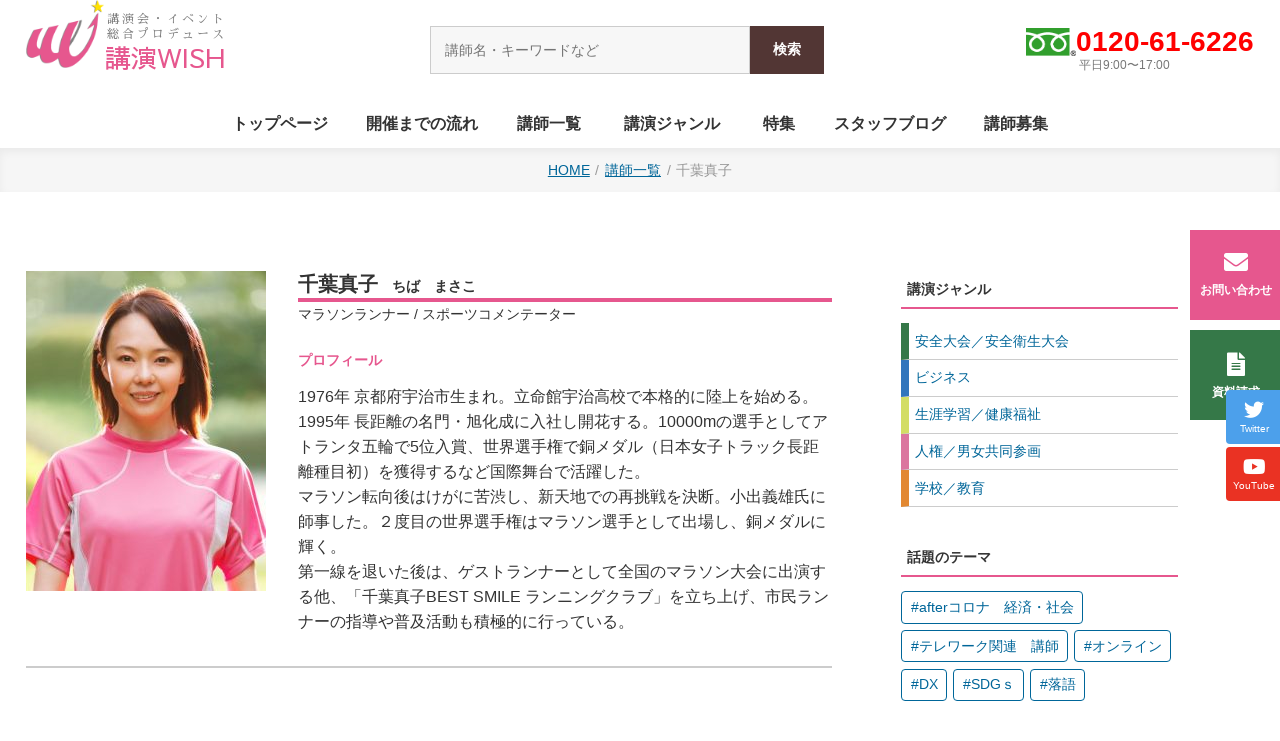

--- FILE ---
content_type: text/html; charset=UTF-8
request_url: https://worldkikaku.jp/chiba_masako/
body_size: 47190
content:
<!DOCTYPE html>
<html>
<head><!-- Google tag (gtag.js) -->
<script async src="https://www.googletagmanager.com/gtag/js?id=G-MTLG0K7CFC"></script>
<script>
  window.dataLayer = window.dataLayer || [];
  function gtag(){dataLayer.push(arguments);}
  gtag('js', new Date());

  gtag('config', 'G-MTLG0K7CFC');
</script><!-- Global site tag (gtag.js) - Google Analytics -->
<script async src="https://www.googletagmanager.com/gtag/js?id=UA-146497741-1"></script>
<script>
  window.dataLayer = window.dataLayer || [];
  function gtag(){dataLayer.push(arguments);}
  gtag('js', new Date());

  gtag('config', 'UA-146497741-1');
</script><meta charset="UTF-8" />
    <title>千葉真子｜講演WISH（ワールド企画）</title>
<meta name="description" content="">
<meta name="format-detection" content="telephone=no">
<meta name="viewport" content="width=device-width, initial-scale=1">
<link rel="preconnect" href="https://fonts.gstatic.com">
<link href="https://fonts.googleapis.com/css2?family=Sawarabi+Gothic&family=Sawarabi+Mincho&display=swap" rel="stylesheet">
<link rel="stylesheet" href="https://use.fontawesome.com/releases/v5.6.3/css/all.css">
<link rel="stylesheet" href="/css/style.css?210529h">
<script src="https://ajax.googleapis.com/ajax/libs/jquery/1/jquery.min.js"></script>
<link rel="stylesheet" href="/css/swiper.css">
<script src="/js/swiper.min.js"></script>
<script>
    window.onpageshow = function(event) {
	if (event.persisted) {
		 window.location.reload();
	}
};
</script>
<script>
$(function(){
  $.ajax({
    url: 'https://worldkikaku.jp/pamph/mart.cgi',
    cache: false,
    datatype: 'html',
    success: function(html) {
        var h = $(html).find('tr').length;
        if (h > 10){
            $('#badge').append('<span>10+</span>'); 
            $('#badge2').append('<span>10+</span>');
            $('#badge3').append('（10+）');
        }
        else if(h > 0){ 
            $('#badge').append('<span>'+ h +'</span>'); 
            $('#badge2').append('<span>'+ h +'</span>'); 
            $('#badge3').append('（'+ h +'）'); 
        }
    }
  });
});
</script>
<!-- <script src="//code.jquery.com/jquery-1.10.2.min.js"></script> -->
<!-- <script src="//ajaxzip3.googlecode.com/svn/trunk/ajaxzip3/ajaxzip3.js" charset="UTF-8"></script>
<script src="/sheets/jquery.autotab.min.js"></script>
<script type="text/javascript">
jQuery(document).ready(function() { 
 jQuery( "input[name='郵便番号[data][0]'],input[name='郵便番号[data][1]']").on('change',function( e ) { //zip
         AjaxZip3.zip2addr( '郵便番号[data][0]', '郵便番号[data][1]','都道府県', '市区町村丁目番地' );
 });
 jQuery('input[type=text]').autotab();
});
</script> --><meta name='robots' content='max-image-preview:large' />
<link rel='dns-prefetch' href='//c0.wp.com' />
<link rel="alternate" type="application/rss+xml" title="講演WISH（ワールド企画） &raquo; 千葉真子 のコメントのフィード" href="https://worldkikaku.jp/chiba_masako/feed/" />
<link rel='stylesheet' id='wp-block-library-css' href='https://c0.wp.com/c/6.1.9/wp-includes/css/dist/block-library/style.min.css' type='text/css' media='all' />
<style id='wp-block-library-inline-css' type='text/css'>
.has-text-align-justify{text-align:justify;}
</style>
<link rel='stylesheet' id='mediaelement-css' href='https://c0.wp.com/c/6.1.9/wp-includes/js/mediaelement/mediaelementplayer-legacy.min.css' type='text/css' media='all' />
<link rel='stylesheet' id='wp-mediaelement-css' href='https://c0.wp.com/c/6.1.9/wp-includes/js/mediaelement/wp-mediaelement.min.css' type='text/css' media='all' />
<link rel='stylesheet' id='classic-theme-styles-css' href='https://c0.wp.com/c/6.1.9/wp-includes/css/classic-themes.min.css' type='text/css' media='all' />
<style id='global-styles-inline-css' type='text/css'>
body{--wp--preset--color--black: #000000;--wp--preset--color--cyan-bluish-gray: #abb8c3;--wp--preset--color--white: #ffffff;--wp--preset--color--pale-pink: #f78da7;--wp--preset--color--vivid-red: #cf2e2e;--wp--preset--color--luminous-vivid-orange: #ff6900;--wp--preset--color--luminous-vivid-amber: #fcb900;--wp--preset--color--light-green-cyan: #7bdcb5;--wp--preset--color--vivid-green-cyan: #00d084;--wp--preset--color--pale-cyan-blue: #8ed1fc;--wp--preset--color--vivid-cyan-blue: #0693e3;--wp--preset--color--vivid-purple: #9b51e0;--wp--preset--gradient--vivid-cyan-blue-to-vivid-purple: linear-gradient(135deg,rgba(6,147,227,1) 0%,rgb(155,81,224) 100%);--wp--preset--gradient--light-green-cyan-to-vivid-green-cyan: linear-gradient(135deg,rgb(122,220,180) 0%,rgb(0,208,130) 100%);--wp--preset--gradient--luminous-vivid-amber-to-luminous-vivid-orange: linear-gradient(135deg,rgba(252,185,0,1) 0%,rgba(255,105,0,1) 100%);--wp--preset--gradient--luminous-vivid-orange-to-vivid-red: linear-gradient(135deg,rgba(255,105,0,1) 0%,rgb(207,46,46) 100%);--wp--preset--gradient--very-light-gray-to-cyan-bluish-gray: linear-gradient(135deg,rgb(238,238,238) 0%,rgb(169,184,195) 100%);--wp--preset--gradient--cool-to-warm-spectrum: linear-gradient(135deg,rgb(74,234,220) 0%,rgb(151,120,209) 20%,rgb(207,42,186) 40%,rgb(238,44,130) 60%,rgb(251,105,98) 80%,rgb(254,248,76) 100%);--wp--preset--gradient--blush-light-purple: linear-gradient(135deg,rgb(255,206,236) 0%,rgb(152,150,240) 100%);--wp--preset--gradient--blush-bordeaux: linear-gradient(135deg,rgb(254,205,165) 0%,rgb(254,45,45) 50%,rgb(107,0,62) 100%);--wp--preset--gradient--luminous-dusk: linear-gradient(135deg,rgb(255,203,112) 0%,rgb(199,81,192) 50%,rgb(65,88,208) 100%);--wp--preset--gradient--pale-ocean: linear-gradient(135deg,rgb(255,245,203) 0%,rgb(182,227,212) 50%,rgb(51,167,181) 100%);--wp--preset--gradient--electric-grass: linear-gradient(135deg,rgb(202,248,128) 0%,rgb(113,206,126) 100%);--wp--preset--gradient--midnight: linear-gradient(135deg,rgb(2,3,129) 0%,rgb(40,116,252) 100%);--wp--preset--duotone--dark-grayscale: url('#wp-duotone-dark-grayscale');--wp--preset--duotone--grayscale: url('#wp-duotone-grayscale');--wp--preset--duotone--purple-yellow: url('#wp-duotone-purple-yellow');--wp--preset--duotone--blue-red: url('#wp-duotone-blue-red');--wp--preset--duotone--midnight: url('#wp-duotone-midnight');--wp--preset--duotone--magenta-yellow: url('#wp-duotone-magenta-yellow');--wp--preset--duotone--purple-green: url('#wp-duotone-purple-green');--wp--preset--duotone--blue-orange: url('#wp-duotone-blue-orange');--wp--preset--font-size--small: 13px;--wp--preset--font-size--medium: 20px;--wp--preset--font-size--large: 36px;--wp--preset--font-size--x-large: 42px;--wp--preset--spacing--20: 0.44rem;--wp--preset--spacing--30: 0.67rem;--wp--preset--spacing--40: 1rem;--wp--preset--spacing--50: 1.5rem;--wp--preset--spacing--60: 2.25rem;--wp--preset--spacing--70: 3.38rem;--wp--preset--spacing--80: 5.06rem;}:where(.is-layout-flex){gap: 0.5em;}body .is-layout-flow > .alignleft{float: left;margin-inline-start: 0;margin-inline-end: 2em;}body .is-layout-flow > .alignright{float: right;margin-inline-start: 2em;margin-inline-end: 0;}body .is-layout-flow > .aligncenter{margin-left: auto !important;margin-right: auto !important;}body .is-layout-constrained > .alignleft{float: left;margin-inline-start: 0;margin-inline-end: 2em;}body .is-layout-constrained > .alignright{float: right;margin-inline-start: 2em;margin-inline-end: 0;}body .is-layout-constrained > .aligncenter{margin-left: auto !important;margin-right: auto !important;}body .is-layout-constrained > :where(:not(.alignleft):not(.alignright):not(.alignfull)){max-width: var(--wp--style--global--content-size);margin-left: auto !important;margin-right: auto !important;}body .is-layout-constrained > .alignwide{max-width: var(--wp--style--global--wide-size);}body .is-layout-flex{display: flex;}body .is-layout-flex{flex-wrap: wrap;align-items: center;}body .is-layout-flex > *{margin: 0;}:where(.wp-block-columns.is-layout-flex){gap: 2em;}.has-black-color{color: var(--wp--preset--color--black) !important;}.has-cyan-bluish-gray-color{color: var(--wp--preset--color--cyan-bluish-gray) !important;}.has-white-color{color: var(--wp--preset--color--white) !important;}.has-pale-pink-color{color: var(--wp--preset--color--pale-pink) !important;}.has-vivid-red-color{color: var(--wp--preset--color--vivid-red) !important;}.has-luminous-vivid-orange-color{color: var(--wp--preset--color--luminous-vivid-orange) !important;}.has-luminous-vivid-amber-color{color: var(--wp--preset--color--luminous-vivid-amber) !important;}.has-light-green-cyan-color{color: var(--wp--preset--color--light-green-cyan) !important;}.has-vivid-green-cyan-color{color: var(--wp--preset--color--vivid-green-cyan) !important;}.has-pale-cyan-blue-color{color: var(--wp--preset--color--pale-cyan-blue) !important;}.has-vivid-cyan-blue-color{color: var(--wp--preset--color--vivid-cyan-blue) !important;}.has-vivid-purple-color{color: var(--wp--preset--color--vivid-purple) !important;}.has-black-background-color{background-color: var(--wp--preset--color--black) !important;}.has-cyan-bluish-gray-background-color{background-color: var(--wp--preset--color--cyan-bluish-gray) !important;}.has-white-background-color{background-color: var(--wp--preset--color--white) !important;}.has-pale-pink-background-color{background-color: var(--wp--preset--color--pale-pink) !important;}.has-vivid-red-background-color{background-color: var(--wp--preset--color--vivid-red) !important;}.has-luminous-vivid-orange-background-color{background-color: var(--wp--preset--color--luminous-vivid-orange) !important;}.has-luminous-vivid-amber-background-color{background-color: var(--wp--preset--color--luminous-vivid-amber) !important;}.has-light-green-cyan-background-color{background-color: var(--wp--preset--color--light-green-cyan) !important;}.has-vivid-green-cyan-background-color{background-color: var(--wp--preset--color--vivid-green-cyan) !important;}.has-pale-cyan-blue-background-color{background-color: var(--wp--preset--color--pale-cyan-blue) !important;}.has-vivid-cyan-blue-background-color{background-color: var(--wp--preset--color--vivid-cyan-blue) !important;}.has-vivid-purple-background-color{background-color: var(--wp--preset--color--vivid-purple) !important;}.has-black-border-color{border-color: var(--wp--preset--color--black) !important;}.has-cyan-bluish-gray-border-color{border-color: var(--wp--preset--color--cyan-bluish-gray) !important;}.has-white-border-color{border-color: var(--wp--preset--color--white) !important;}.has-pale-pink-border-color{border-color: var(--wp--preset--color--pale-pink) !important;}.has-vivid-red-border-color{border-color: var(--wp--preset--color--vivid-red) !important;}.has-luminous-vivid-orange-border-color{border-color: var(--wp--preset--color--luminous-vivid-orange) !important;}.has-luminous-vivid-amber-border-color{border-color: var(--wp--preset--color--luminous-vivid-amber) !important;}.has-light-green-cyan-border-color{border-color: var(--wp--preset--color--light-green-cyan) !important;}.has-vivid-green-cyan-border-color{border-color: var(--wp--preset--color--vivid-green-cyan) !important;}.has-pale-cyan-blue-border-color{border-color: var(--wp--preset--color--pale-cyan-blue) !important;}.has-vivid-cyan-blue-border-color{border-color: var(--wp--preset--color--vivid-cyan-blue) !important;}.has-vivid-purple-border-color{border-color: var(--wp--preset--color--vivid-purple) !important;}.has-vivid-cyan-blue-to-vivid-purple-gradient-background{background: var(--wp--preset--gradient--vivid-cyan-blue-to-vivid-purple) !important;}.has-light-green-cyan-to-vivid-green-cyan-gradient-background{background: var(--wp--preset--gradient--light-green-cyan-to-vivid-green-cyan) !important;}.has-luminous-vivid-amber-to-luminous-vivid-orange-gradient-background{background: var(--wp--preset--gradient--luminous-vivid-amber-to-luminous-vivid-orange) !important;}.has-luminous-vivid-orange-to-vivid-red-gradient-background{background: var(--wp--preset--gradient--luminous-vivid-orange-to-vivid-red) !important;}.has-very-light-gray-to-cyan-bluish-gray-gradient-background{background: var(--wp--preset--gradient--very-light-gray-to-cyan-bluish-gray) !important;}.has-cool-to-warm-spectrum-gradient-background{background: var(--wp--preset--gradient--cool-to-warm-spectrum) !important;}.has-blush-light-purple-gradient-background{background: var(--wp--preset--gradient--blush-light-purple) !important;}.has-blush-bordeaux-gradient-background{background: var(--wp--preset--gradient--blush-bordeaux) !important;}.has-luminous-dusk-gradient-background{background: var(--wp--preset--gradient--luminous-dusk) !important;}.has-pale-ocean-gradient-background{background: var(--wp--preset--gradient--pale-ocean) !important;}.has-electric-grass-gradient-background{background: var(--wp--preset--gradient--electric-grass) !important;}.has-midnight-gradient-background{background: var(--wp--preset--gradient--midnight) !important;}.has-small-font-size{font-size: var(--wp--preset--font-size--small) !important;}.has-medium-font-size{font-size: var(--wp--preset--font-size--medium) !important;}.has-large-font-size{font-size: var(--wp--preset--font-size--large) !important;}.has-x-large-font-size{font-size: var(--wp--preset--font-size--x-large) !important;}
.wp-block-navigation a:where(:not(.wp-element-button)){color: inherit;}
:where(.wp-block-columns.is-layout-flex){gap: 2em;}
.wp-block-pullquote{font-size: 1.5em;line-height: 1.6;}
</style>
<link rel='stylesheet' id='fancybox-css' href='https://worldkikaku.jp/wp/wp-content/plugins/easy-fancybox/fancybox/1.5.4/jquery.fancybox.min.css?ver=6.1.9' type='text/css' media='screen' />
<link rel='stylesheet' id='jetpack_css-css' href='https://c0.wp.com/p/jetpack/11.8.6/css/jetpack.css' type='text/css' media='all' />
<script type='text/javascript' src='https://c0.wp.com/c/6.1.9/wp-includes/js/jquery/jquery.min.js' id='jquery-core-js'></script>
<script type='text/javascript' src='https://c0.wp.com/c/6.1.9/wp-includes/js/jquery/jquery-migrate.min.js' id='jquery-migrate-js'></script>
<link rel="https://api.w.org/" href="https://worldkikaku.jp/wp-json/" /><link rel="alternate" type="application/json" href="https://worldkikaku.jp/wp-json/wp/v2/posts/3829" /><link rel="EditURI" type="application/rsd+xml" title="RSD" href="https://worldkikaku.jp/wp/xmlrpc.php?rsd" />
<link rel="wlwmanifest" type="application/wlwmanifest+xml" href="https://worldkikaku.jp/wp/wp-includes/wlwmanifest.xml" />
<meta name="generator" content="WordPress 6.1.9" />
<link rel="canonical" href="https://worldkikaku.jp/chiba_masako/" />
<link rel='shortlink' href='https://worldkikaku.jp/?p=3829' />
<link rel="alternate" type="application/json+oembed" href="https://worldkikaku.jp/wp-json/oembed/1.0/embed?url=https%3A%2F%2Fworldkikaku.jp%2Fchiba_masako%2F" />
<link rel="alternate" type="text/xml+oembed" href="https://worldkikaku.jp/wp-json/oembed/1.0/embed?url=https%3A%2F%2Fworldkikaku.jp%2Fchiba_masako%2F&#038;format=xml" />
	<style>img#wpstats{display:none}</style>
		<style type="text/css">.recentcomments a{display:inline !important;padding:0 !important;margin:0 !important;}</style><link rel="icon" href="https://worldkikaku.jp/wp/wp-content/uploads/2021/05/cropped-logo2-32x32.png" sizes="32x32" />
<link rel="icon" href="https://worldkikaku.jp/wp/wp-content/uploads/2021/05/cropped-logo2-192x192.png" sizes="192x192" />
<link rel="apple-touch-icon" href="https://worldkikaku.jp/wp/wp-content/uploads/2021/05/cropped-logo2-180x180.png" />
<meta name="msapplication-TileImage" content="https://worldkikaku.jp/wp/wp-content/uploads/2021/05/cropped-logo2-270x270.png" />
		<style type="text/css" id="wp-custom-css">
			/*TOPスライド部分*/
.under1 {
  background: linear-gradient(transparent  70%, #ffd4d4  70%);
}

.topnotext {
	font-size: 14pt
}

.topnomidashi {
	font-size: 20pt
}

/*講演レポートのページ*/
.shousai table {
	width: 100%; 
  border-collapse: collapse;
  border: solid 3px #4a2d0e;
}
.shousai td {
  padding: 1px 10px; 
  border: dashed 1px #c7c7c7;
}

.card-yokonarabi{
  display:flex;
	margin-bottom: 6px;
  padding: 5px;
	border-radius: 5px;
	box-sizing: border-box;
}

.card-yokoimg img{
    width:180px;
    height:250px;
}

.card-yokotext{
    width:70%;
    margin: 20px;
}

.wakicard{
  width: 140px;
  height: auto;
}
 .wakicard__textbox1{
  width: 20%;
  height: auto;
  padding: 20px 20px;
  background: #000022;
  box-sizing: border-box;
}
 .wakicard__textbox2{
  width: 20%;
  height: auto;
  padding: 20px 20px;
  background: #006600	;
  box-sizing: border-box;
}
 .wakicard__textbox3{
  width: 20%;
  height: auto;
  padding: 20px 20px;
  background: #FF6928;
  box-sizing: border-box;
}
 .wakicard__textbox4{
  width: 20%;
  height: auto;
  padding: 20px 20px;
  background: #000022;
  box-sizing: border-box;
}
.wakicard__textbox > * + *{
  margin-top: 10px;
}
.wakicard__titletext{
  font-size: 20px;
  font-weight: bold;
  line-height: 125%;
  color: #ffffff;
}

/*ノベルティの一覧ページ*/
.novelty-kinenhin-more-btn{
	color: #1c1a17;
  background-color: #FCCA18;
	margin-bottom: 6px;
  padding: 15px;
	border-radius: 5px;
}
.novelty-kinenhin-more-btn:hover{
	color: #fff;
  background: #F7685B;
}

/*講演レポートのページ*/
.fusen1 {
    padding: 0.5em 1em;
    margin: 2em 0;
    color: #191970;
    background: #f0f8ff;
    border-left: solid 10px #4169e1;
}
.fusen1 p {
    margin: 0; 
    padding: 0;
}
.fusen2 {
    padding: 0.5em 1em;
    margin: 2em 0;
    color: #dc143c;
    background: #ffe6ea;
    border-left: solid 10px #db7093;
}
.fusen2 p {
    margin: 0; 
    padding: 0;
}
.fusen3 {
    padding: 0.5em 1em;
    margin: 2em 0;
    color: #556b2f;
    background: #eee8aa;
    border-left: solid 10px #6b8e23;
}
.fusen3 p {
    margin: 0; 
    padding: 0;
}
.fusen4 {
    padding: 0.5em 1em;
    margin: 2em 0;
    color: #d2691e;
    background: #fff8e8;
    border-left: solid 10px #ffc06e;
}
.fusen4 p {
    margin: 0; 
    padding: 0;
}		</style>
		</head>

<body ontouchstart="">
<header>
    <div class="h-box">
    <div class="site-logo">
        <a href="/">
            <figure class="site-logo-mark"><img src="/images/2021/logo.png" width="400" height="348" alt="講演WISH"/></figure>
            <h1 class="site-id"><span>講演会・イベント</span><span>総合プロデュース</span><br>講演WISH</h1>
        </a>
    </div>
    <div class="search-box">
	<form method="get" class="searchform" action="https://worldkikaku.jp/">
	  <input type="text" placeholder="講師名・キーワードなど" name="s" class="searchfield" value="" />
	  <input type="submit" value="検索" alt="検索" title="検索" class="searchsubmit">
	</form>
	<!-- <form role="search" method="get" id="searchform" class="searchform" action="https://worldkikaku.jp/">
				<div>
					<label class="screen-reader-text" for="s">検索:</label>
					<input type="text" value="" name="s" id="s" />
					<input type="submit" id="searchsubmit" value="検索" />
				</div>
			</form> -->
</div>    <div class="phone-box">
        <figure><img src="/images/2021/free1.gif" width="139" height="80" alt=""/></figure>
        <p>0120-61-6226<span>平日9:00〜17:00</span></p>
    </div>
</div>    <p class="h-toggle"></p>
<div class="nav-wrap">
            <ul class="site-menu">
            <li class="site-menu-home"><a href="/"><p>トップページ</p></a></li>
            <li><a href="/flow/"><p>開催までの流れ</p></a></li>
            <li><a href="/category/speaker/"><p>講師一覧</p></a></li>
            <li class="h-nav-menu-toggle">
    <p class="h-nav-menu-toggle-btn">講演ジャンル</p>
    <ul class="h-nav-sub-menu">
        <li class="kouen-cat-anzentaikai"><a href="/anzentaikai/">安全大会／安全衛生大会</a></li>
        <li class="kouen-cat-business"><a href="/business/">ビジネス</a></li>
        <li class="kouen-cat-life"><a href="/life/">生涯学習／健康福祉</a></li>
        <li class="kouen-cat-humanrights"><a href="/humanrights/">人権／男女共同参画</a></li>
        <li class="kouen-cat-education"><a href="/education/">学校／教育</a></li>
    </ul>
</li>            <li><a href="/tokushu/"><p>特集</p></a></li>
<li><a href="/category/blog/"><p>スタッフブログ</p></a></li>
<li><a href="/entry/"><p>講師募集</p></a></li>        </ul>
        <div class="search-box">
	<form method="get" class="searchform" action="https://worldkikaku.jp/">
	  <input type="text" placeholder="講師名・キーワードなど" name="s" class="searchfield" value="" />
	  <input type="submit" value="検索" alt="検索" title="検索" class="searchsubmit">
	</form>
	<!-- <form role="search" method="get" id="searchform" class="searchform" action="https://worldkikaku.jp/">
				<div>
					<label class="screen-reader-text" for="s">検索:</label>
					<input type="text" value="" name="s" id="s" />
					<input type="submit" id="searchsubmit" value="検索" />
				</div>
			</form> -->
</div>    <ul class="sns-btn">
    <li class="twitter"><a href="https://twitter.com/Worldkikaku0731" target="_blank"><i class="fab fa-twitter"></i><p>Twitter</p></a></li>
    <li class="ytube"><a href="https://www.youtube.com/channel/UC9NGyMhCvYEIC-oUzyibmYg" target="_blank"><i class="fab fa-youtube"></i><p>YouTube</p></a></li>
</ul></div></header><ul class="breadcrumb">
    <li><a href="https://worldkikaku.jp">HOME</a></li>
    <li><a href="/category/speaker/">講師一覧</a></li>
    <li>千葉真子</li>
</ul>

<div class="wrap2">
	<div class="page2col-main">
				
		<article class="speaker_detail">
            <div class="speaker_baseinfo">
                <figure class="speaker_photo"><img width="240" height="320" src="https://worldkikaku.jp/wp/wp-content/uploads/2019/09/千葉真子mini-240x320.jpg" class="attachment-koushi size-koushi wp-post-image" alt="" decoding="async" srcset="https://worldkikaku.jp/wp/wp-content/uploads/2019/09/千葉真子mini-240x320.jpg 240w, https://worldkikaku.jp/wp/wp-content/uploads/2019/09/千葉真子mini-180x240.jpg 180w" sizes="(max-width: 240px) 100vw, 240px" /></figure>
                <div class="speaker_data">
                                        <h1>千葉真子<span class="furigana">ちば　まさこ</span></h1>
                    <h2>マラソンランナー                    /  スポーツコメンテーター</h2>
                    <h3>プロフィール</h3>
                    <p>1976年 京都府宇治市生まれ。立命館宇治高校で本格的に陸上を始める。<br />
1995年 長距離の名門・旭化成に入社し開花する。10000mの選手としてアトランタ五輪で5位入賞、世界選手権で銅メダル（日本女子トラック長距離種目初）を獲得するなど国際舞台で活躍した。<br />
マラソン転向後はけがに苦渋し、新天地での再挑戦を決断。小出義雄氏に師事した。２度目の世界選手権はマラソン選手として出場し、銅メダルに輝く。<br />
第一線を退いた後は、ゲストランナーとして全国のマラソン大会に出演する他、「千葉真子BEST SMILE ランニングクラブ」を立ち上げ、市民ランナーの指導や普及活動も積極的に行っている。</p>
                                    </div>
            </div>

            <div class="other_info_a"><p>&nbsp;</p>
<p>■主な成績<br />
・1995年-1997年　 10000m時代<br />
（自己ベスト31分20秒46 歴代9位）<br />
アトランタオリンピック（5位入賞）、世界陸上1997（銅メダル）、日本陸上選手権（3位）<br />
・1997年-2006年　 マラソン時代<br />
（2時間21分45秒 歴代4位）<br />
世界陸上2003（銅メダル）、シカゴマラソン2009（3位）<br />
東京国際女子マラソン（&#8217;99年5位＝初マラソン &#8217;04年4位入賞）<br />
北海道マラソン優勝3回（&#8217;01年 &#8217;04年 &#8217;05年＝大会記録）<br />
・2006年8月　現役引退<br />
ラストラン：北海道マラソン</p>
<p>■主な出演番組・書籍</p>
<p>「千葉真子のBEST SMILEランニングクラブ」（文化放送）<br />
「世界陸上」レポーター（&#8217;5年～毎大会）　（ＴＢＳ）<br />
「全二本実業団対抗女子駅伝」解説（ＴＢＳ）<br />
「大阪国際マラソン」バイクリポーター（関西テレビ）<br />
「ちちんぷいぷい」火曜日準レギュラー（&#8217;11年8月～&#8217;12年3月）（毎日放送）<br />
「ＧＯＬＦ・ダ・ヴィンチⅡ」（&#8217;11年4月～9月）</p>
<p>■その他の活動</p>
<p>岐阜県大垣市芭蕉元禄の街大垣　交流大使<br />
京都マラソン　応援大使<br />
ちばアクアラインマラソン2016　ＰＲ大使<br />
「千葉真子BEST SMILEランニングクラブ」　キャプテン<br />
日本オリンピック委員会「オリンピック教室」　出演<br />
日本サッカー協会「こころのプロジェクト」　夢先生<br />
全国マラソン大会・イベント　ゲスト（年間およそ４０回）</p>
</div>
            <div class="kouen_info">
                <h3>講演テーマ</h3>
                <!-- テーマ１ -->
                <h4>命を輝かす人間</h4>
                <div class="kouen_detail"><p>順風満帆で進んできた陸上人生の途上、マラソン転向後に訪れたスランプ。<br />
その経験から学んだ数々のこと、夢や目標、人生観などを、独特の千葉ちゃん節で語ります。<br />
自身がマラソン選手を目指した高校時代のエピソードでは、「走るのは得意だったが、練習は苦しくつらかった。レギュラーになりたくて基礎トレーニングを一生懸命やったらタイムが３０秒縮まり、そこから人生が変わった」などと述べ、試行錯誤しながら工夫することの大切さを語った。<br />
また、陸上人生の中で最も挫折した出来事を「２００４年のアテネ五輪女子マラソンの日本代表選考に漏れたこと」と紹介。その後ジョギングをしていた時に「前に向かって進んでいたことに気付いた。体を鍛えることで心も元気に強くなると思う」と話した。<br />
「辛い、苦しいときこそ、&lt;自分は絶対こうなるんだ&gt;と、自分を信じること」と、自分自身の苦しい体験を踏まえて明るく話される姿に、心を打たれます。</p>
</div>
                <!-- テーマ２ -->
                <h4>マラソン大会ゲストランナー</h4>                <div class="kouen_detail"><p>マラソン参加者と一緒に走ることで、大会を一層盛り上げます。</p>
<p>※詳細はお問い合わせください。</p>
</div>
                <!-- テーマ３ -->
                                
                <div class="pamph"><form action="https://worldkikaku.jp/pamph/mart.cgi" method="post">
                <input type="hidden" name="code" value="chiba_masako">
                <input type="hidden" name="back" value="https://worldkikaku.jp/pamph/mart.html">
                <input type="submit" value="資料請求する">
                </form></div>
            </div>

                        
            <div class='yarpp yarpp-related yarpp-related-website yarpp-template-yarpp-template-thumbnail'>
<h4><span style="color:#ff002b">▼この講師を見た人は他にこんな講師も見ています</span></h4>
     <div class="related-post">
                              <div class="related-entry">
                    <div class="related-thumb">
                         <a href="https://worldkikaku.jp/shindo_yuji/" rel="bookmark" title="進藤勇治">
                         <img width="180" height="240" src="https://worldkikaku.jp/wp/wp-content/uploads/2019/08/2162d1e10d373eb6173ee7826e174791-180x240.jpg" class="attachment-thumbnail size-thumbnail wp-post-image" alt="" decoding="async" loading="lazy" srcset="https://worldkikaku.jp/wp/wp-content/uploads/2019/08/2162d1e10d373eb6173ee7826e174791-180x240.jpg 180w, https://worldkikaku.jp/wp/wp-content/uploads/2019/08/2162d1e10d373eb6173ee7826e174791-225x300.jpg 225w, https://worldkikaku.jp/wp/wp-content/uploads/2019/08/2162d1e10d373eb6173ee7826e174791-240x320.jpg 240w, https://worldkikaku.jp/wp/wp-content/uploads/2019/08/2162d1e10d373eb6173ee7826e174791.jpg 748w" sizes="(max-width: 180px) 100vw, 180px" />                         </a>
                    </div>
                    <a href="https://worldkikaku.jp/shindo_yuji/" rel="bookmark" title="進藤勇治">
                    進藤勇治                    </a>
               </div>
                                        <div class="related-entry">
                    <div class="related-thumb">
                         <a href="https://worldkikaku.jp/misako/" rel="bookmark" title="己抄呼">
                         <img width="180" height="240" src="https://worldkikaku.jp/wp/wp-content/uploads/2016/11/573aabf47a1bc555cc0745b51490e6e5-180x240.jpg" class="attachment-thumbnail size-thumbnail wp-post-image" alt="" decoding="async" loading="lazy" srcset="https://worldkikaku.jp/wp/wp-content/uploads/2016/11/573aabf47a1bc555cc0745b51490e6e5-180x240.jpg 180w, https://worldkikaku.jp/wp/wp-content/uploads/2016/11/573aabf47a1bc555cc0745b51490e6e5-225x300.jpg 225w, https://worldkikaku.jp/wp/wp-content/uploads/2016/11/573aabf47a1bc555cc0745b51490e6e5-768x1024.jpg 768w, https://worldkikaku.jp/wp/wp-content/uploads/2016/11/573aabf47a1bc555cc0745b51490e6e5-240x320.jpg 240w, https://worldkikaku.jp/wp/wp-content/uploads/2016/11/573aabf47a1bc555cc0745b51490e6e5.jpg 1145w" sizes="(max-width: 180px) 100vw, 180px" />                         </a>
                    </div>
                    <a href="https://worldkikaku.jp/misako/" rel="bookmark" title="己抄呼">
                    己抄呼                    </a>
               </div>
                                        <div class="related-entry">
                    <div class="related-thumb">
                         <a href="https://worldkikaku.jp/yaginuma_junko/" rel="bookmark" title="八木沼純子">
                         <img width="180" height="240" src="https://worldkikaku.jp/wp/wp-content/uploads/2019/11/八木沼　純子mini（2019-180x240.jpg" class="attachment-thumbnail size-thumbnail wp-post-image" alt="" decoding="async" loading="lazy" srcset="https://worldkikaku.jp/wp/wp-content/uploads/2019/11/八木沼　純子mini（2019-180x240.jpg 180w, https://worldkikaku.jp/wp/wp-content/uploads/2019/11/八木沼　純子mini（2019-225x300.jpg 225w, https://worldkikaku.jp/wp/wp-content/uploads/2019/11/八木沼　純子mini（2019-768x1024.jpg 768w, https://worldkikaku.jp/wp/wp-content/uploads/2019/11/八木沼　純子mini（2019-240x320.jpg 240w" sizes="(max-width: 180px) 100vw, 180px" />                         </a>
                    </div>
                    <a href="https://worldkikaku.jp/yaginuma_junko/" rel="bookmark" title="八木沼純子">
                    八木沼純子                    </a>
               </div>
                                        <div class="related-entry">
                    <div class="related-thumb">
                         <a href="https://worldkikaku.jp/ohnumaeriko/" rel="bookmark" title="大沼えり子">
                         <img width="180" height="240" src="https://worldkikaku.jp/wp/wp-content/uploads/2017/07/大沼　えり子-180x240.jpg" class="attachment-thumbnail size-thumbnail wp-post-image" alt="" decoding="async" loading="lazy" srcset="https://worldkikaku.jp/wp/wp-content/uploads/2017/07/大沼　えり子-180x240.jpg 180w, https://worldkikaku.jp/wp/wp-content/uploads/2017/07/大沼　えり子-240x320.jpg 240w" sizes="(max-width: 180px) 100vw, 180px" />                         </a>
                    </div>
                    <a href="https://worldkikaku.jp/ohnumaeriko/" rel="bookmark" title="大沼えり子">
                    大沼えり子                    </a>
               </div>
                    </div>
</div>
            		
		</article>
	</div>
    
    <div class="page2col-side">
        <div class="widget-box">
            <h6>講演ジャンル</h6>
            <ul>
                <li class="kouen-cat-anzentaikai"><a href="/anzentaikai/">安全大会／安全衛生大会</a></li>
                <li class="kouen-cat-business"><a href="/business/">ビジネス</a></li>
                <li class="kouen-cat-life"><a href="/life/">生涯学習／健康福祉</a></li>
                <li class="kouen-cat-humanrights"><a href="/humanrights/">人権／男女共同参画</a></li>
                <li class="kouen-cat-education"><a href="/education/">学校／教育</a></li>
            </ul>
        </div>
        <div class="widget-box">
            <h6>話題のテーマ</h6>
            <div class="tagcloud">
                <ul class="wp-tag-cloud" role="list">
                   <li><a href="/tag/aftercorona/">afterコロナ　経済・社会</a></li>
<li><a href="/tag/telework/">テレワーク関連　講師</a></li>
<li><a href="/tag/online/">オンライン</a></li>
<li><a href="/tag/DX/">DX</a></li>
<li><a href="/tag/sdgs/">SDGｓ</a></li>
<li><a href="/tag/rakugo/">落語</a></li>                </ul>
            </div>
        </div>
        <div class="widget-box">
    <h6>お知らせ</h6>
    <div class="side-news">
        <p class="btn-more-news"><a href="/category/news/">お知らせ一覧</a></p>
        <ul>
            <li><a href="https://worldkikaku.jp/%e6%96%b0%e8%ac%9b%e5%b8%ab%e3%81%ae%e6%83%85%e5%a0%b1%e3%82%92%e3%82%a2%e3%83%83%e3%83%97%e3%81%97%e3%81%be%e3%81%97%e3%81%9f%ef%bc%81-145/"><span class="date">2025.11.12</span>新講師の情報をアップしました！</a></li><li><a href="https://worldkikaku.jp/%e6%96%b0%e8%ac%9b%e5%b8%ab%e3%81%ae%e6%83%85%e5%a0%b1%e3%82%92%e3%82%a2%e3%83%83%e3%83%97%e3%81%97%e3%81%be%e3%81%97%e3%81%9f%ef%bc%81-144/"><span class="date">2025.10.10</span>新講師の情報をアップしました！</a></li><li><a href="https://worldkikaku.jp/22295-2/"><span class="date">2025.09.10</span>新講師の情報をアップしました！</a></li><li><a href="https://worldkikaku.jp/%e8%ac%9b%e5%b8%ab%e3%81%ae%e6%83%85%e5%a0%b1%e3%82%92%e3%82%a2%e3%83%83%e3%83%97%e3%81%97%e3%81%be%e3%81%97%e3%81%9f%ef%bc%81-197/"><span class="date">2025.04.16</span>講師の情報をアップしました！</a></li><li><a href="https://worldkikaku.jp/%e8%ac%9b%e5%b8%ab%e3%81%ae%e6%83%85%e5%a0%b1%e3%82%92%e3%82%a2%e3%83%83%e3%83%97%e3%81%97%e3%81%be%e3%81%97%e3%81%9f%ef%bc%81-196/"><span class="date">2025.03.31</span>講師の情報をアップしました！</a></li>        </ul>
    </div>
</div>
<ul class="side-banner">
<li id="media_image-2" class="widget widget_media_image"><a href="https://www.youtube.com/playlist?list=PL86ixDSl2rAaHxVVEWR38r1glm-9MubDk"><img width="300" height="130" src="https://worldkikaku.jp/wp/wp-content/uploads/2020/12/bf8593492870fde1ca35e8d60ff0d4aa-300x130.png" class="image wp-image-11760  attachment-medium size-medium" alt="" decoding="async" loading="lazy" style="max-width: 100%; height: auto;" srcset="https://worldkikaku.jp/wp/wp-content/uploads/2020/12/bf8593492870fde1ca35e8d60ff0d4aa-300x130.png 300w, https://worldkikaku.jp/wp/wp-content/uploads/2020/12/bf8593492870fde1ca35e8d60ff0d4aa-1024x443.png 1024w, https://worldkikaku.jp/wp/wp-content/uploads/2020/12/bf8593492870fde1ca35e8d60ff0d4aa-1536x664.png 1536w, https://worldkikaku.jp/wp/wp-content/uploads/2020/12/bf8593492870fde1ca35e8d60ff0d4aa.png 1920w" sizes="(max-width: 300px) 100vw, 300px" /></a></li>
<li id="media_image-4" class="widget widget_media_image"><a href="https://worldkikaku.jp/tokushu/online/"><img width="300" height="130" src="https://worldkikaku.jp/wp/wp-content/uploads/2021/01/071a653e637108b84a2b4d0daeb379e4-300x130.png" class="image wp-image-12239  attachment-medium size-medium" alt="" decoding="async" loading="lazy" style="max-width: 100%; height: auto;" srcset="https://worldkikaku.jp/wp/wp-content/uploads/2021/01/071a653e637108b84a2b4d0daeb379e4-300x130.png 300w, https://worldkikaku.jp/wp/wp-content/uploads/2021/01/071a653e637108b84a2b4d0daeb379e4-1024x443.png 1024w, https://worldkikaku.jp/wp/wp-content/uploads/2021/01/071a653e637108b84a2b4d0daeb379e4-1536x664.png 1536w, https://worldkikaku.jp/wp/wp-content/uploads/2021/01/071a653e637108b84a2b4d0daeb379e4.png 1920w" sizes="(max-width: 300px) 100vw, 300px" /></a></li>
<li id="media_image-5" class="widget widget_media_image"><a href="https://www.youtube.com/channel/UC9NGyMhCvYEIC-oUzyibmYg"><img width="300" height="64" src="https://worldkikaku.jp/wp/wp-content/uploads/2020/03/9d1c52cc796eae9f1f8b6a5b182213de-300x64.png" class="image wp-image-6261  attachment-medium size-medium" alt="" decoding="async" loading="lazy" style="max-width: 100%; height: auto;" srcset="https://worldkikaku.jp/wp/wp-content/uploads/2020/03/9d1c52cc796eae9f1f8b6a5b182213de-300x64.png 300w, https://worldkikaku.jp/wp/wp-content/uploads/2020/03/9d1c52cc796eae9f1f8b6a5b182213de-1024x218.png 1024w, https://worldkikaku.jp/wp/wp-content/uploads/2020/03/9d1c52cc796eae9f1f8b6a5b182213de-1536x327.png 1536w, https://worldkikaku.jp/wp/wp-content/uploads/2020/03/9d1c52cc796eae9f1f8b6a5b182213de.png 1575w" sizes="(max-width: 300px) 100vw, 300px" /></a></li>
<li id="media_image-6" class="widget widget_media_image"><a href="https://twitter.com/Worldkikaku0731"><img width="300" height="63" src="https://worldkikaku.jp/wp/wp-content/uploads/2020/03/twitter-300x63.png" class="image wp-image-6271  attachment-medium size-medium" alt="" decoding="async" loading="lazy" style="max-width: 100%; height: auto;" srcset="https://worldkikaku.jp/wp/wp-content/uploads/2020/03/twitter-300x63.png 300w, https://worldkikaku.jp/wp/wp-content/uploads/2020/03/twitter-1024x215.png 1024w, https://worldkikaku.jp/wp/wp-content/uploads/2020/03/twitter-1536x323.png 1536w, https://worldkikaku.jp/wp/wp-content/uploads/2020/03/twitter.png 1566w" sizes="(max-width: 300px) 100vw, 300px" /></a></li>
</ul>    </div>
</div>
<div class="f-contact-wrap">
    <div class="f-contact-box">
        <h2>講演会開催をご検討中の方</h2>
        <div class="f-contact-phone">
            <p>お電話でのお問い合わせ・ご相談</p>
            <div class="phone-box">
                <figure><img src="/images/2021/free1.gif" width="139" height="80" alt=""/></figure>
                <p>0120-61-6226<span>平日9:00〜17:00</span></p>
            </div>
        </div>
        <ul class="f-contact-form">
            <li><a href="/contact/">お問い合わせフォーム</a></li>
            <li>
                <form action="https://worldkikaku.jp/pamph/mart.cgi" method="post" name="pamph-form" id="pamph-form">
                <input type="hidden" name="code" value="pamphlet">
                <input type="hidden" name="back" value="https://worldkikaku.jp/pamph/mart.html">                    <button type="submit">
                        <div id="badge2" class="badge"></div>資料請求
                    </button>
                </form>
            </li>
        </ul>
    </div>
</div><div class="f-nav-wrap">
    <ul class="f-nav-box">
        <li class="f-nav-cont"><a href="/">HOME</a></li>
    </ul>
    <ul>
        <li class="f-nav-cont"><a href="/flow/">開催までの流れ</a></li>
        <li class="f-nav-cont"><a href="/category/speaker/">講師一覧</a></li>
        <li class="f-nav-cont"><a href="/tokushu/">特集</a></li>
        <li class="f-nav-cont"><a href="/category/blog/">スタッフブログ</a></li>
    </ul>
    <ul>
        <li class="f-nav-cont">講演ジャンル
            <ul class="sub">
                <li><a href="/anzentaikai/">安全大会／安全衛生大会</a></li>
                <li><a href="/business/">ビジネス</a></li>
                <li><a href="/life/">生涯学習／健康福祉</a></li>
                <li><a href="/humanrights/">人権／男女共同参画</a></li>
                <li><a href="/education/">学校／教育</a></li>
            </ul>
        </li>
    </ul>
    <ul>
        <li class="f-nav-cont"><a href="/corp/">会社概要</a></li>
        <li class="f-nav-cont"><a href="/corp/access/">アクセスのご案内</a></li>
        <li class="f-nav-cont"><a href="/corp/policy/">プライバシーポリシー</a></li>
        <li class="f-nav-cont"><a href="/sitemap/">サイトマップ</a></li>
    </ul>
    <ul>
        <li class="f-nav-cont"><a href="/contact/">お問い合わせ</a></li>
        <li class="f-nav-cont"><form action="https://worldkikaku.jp/pamph/mart.cgi" method="post" name="pamph-form" id="pamph-form">
                <input type="hidden" name="code" value="pamphlet">
                <input type="hidden" name="back" value="https://worldkikaku.jp/pamph/mart.html"><button type="submit">資料請求</button><div id="badge3" class="badge"></div></form></li>
        <li class="f-nav-cont"><a href="/entry/">講師応募フォーム</a></li>
    </ul>
</div><div class="f-contact-fix">
    <ul>
        <li class="phone-box">
            <figure><img src="/images/2021/free1.gif" width="139" height="80" alt=""/></figure>
            <p>0120-61-6226<span>平日9:00〜17:00</span></p>
        </li>
        <li class="btn-tel"><a href="tel:0120616226"><i class="fas fa-phone"></i><span>電話をかける</span></a></li>
        <li class="btn-form"><a href="/contact/"><i class="fas fa-envelope"></i><span>お問い合わせ</span></a></li>
        <li class="btn-form btn-pamph">
            <form action="https://worldkikaku.jp/pamph/mart.cgi" method="post" name="pamph-form" id="pamph-form">
                <input type="hidden" name="code" value="pamphlet">
                <input type="hidden" name="back" value="https://worldkikaku.jp/pamph/mart.html">                <button type="submit">
                    <i class="fas fa-file-alt"></i><span>資料請求</span><div id="badge" class="badge"></div>
                </button>
            </form>
        </li>
    </ul>
</div><footer>
    <div class="f-corp-wrap">
        <div class="f-corp-id">
            <h2>講演WISH 運営会社</h2>
            <figure><img src="/images/2021/corp-logo.jpg" width="230" height="58" alt="ワールド企画／講演会・セミナー・イベント"/></figure>
        </div>
        <div class="f-corp-address">
            <h3>ワールド企画　大阪本社</h3>
            <p>〒530-0001<br>
                大阪市北区梅田1-11-4-700　大阪駅前第4ビル7階（<a href="/corp/access/">アクセス &raquo;</a>）<br>
                TEL：06-6485-8708　FAX：06-6485-8755<br>
                MAIL：<a href="mailto:info@worldkikaku.jp">info@worldkikaku.jp</a><br>
                <a href="/corp/access/#tokyo">東京オフィス</a>｜<a href="/corp/access/#sendai">仙台オフィス</a></p>
        </div>
    </div>
    <ul class="f-nav-sp">
        <li><a href="/corp/">会社概要</a></li>
        <li><a href="/corp/access/">アクセスのご案内</a></li>
        <li><a href="/corp/policy/">プライバシーポリシー</a></li>
        <li><a href="/sitemap/">サイトマップ</a></li>
    </ul>
    <p class="copy">copyright&copy;ワールド企画. All Rights Reserved.</p>
</footer>
<div class="f-btn"><div class="pagetop-btn"><i class="fas fa-chevron-up"></i></div></div>
<script src="/js/base.js?210409"></script><link rel='stylesheet' id='yarppRelatedCss-css' href='https://worldkikaku.jp/wp/wp-content/plugins/yet-another-related-posts-plugin/style/related.css?ver=5.30.2' type='text/css' media='all' />
<script type='text/javascript' src='https://c0.wp.com/p/jetpack/11.8.6/modules/contact-form/js/form-styles.js' id='contact-form-styles-js'></script>
<script type='text/javascript' src='https://worldkikaku.jp/wp/wp-content/plugins/easy-fancybox/fancybox/1.5.4/jquery.fancybox.min.js?ver=6.1.9' id='jquery-fancybox-js'></script>
<script type='text/javascript' id='jquery-fancybox-js-after'>
var fb_timeout, fb_opts={'overlayShow':true,'hideOnOverlayClick':true,'showCloseButton':true,'margin':20,'enableEscapeButton':true,'autoScale':true };
if(typeof easy_fancybox_handler==='undefined'){
var easy_fancybox_handler=function(){
jQuery([".nolightbox","a.wp-block-fileesc_html__button","a.pin-it-button","a[href*='pinterest.com\/pin\/create']","a[href*='facebook.com\/share']","a[href*='twitter.com\/share']"].join(',')).addClass('nofancybox');
jQuery('a.fancybox-close').on('click',function(e){e.preventDefault();jQuery.fancybox.close()});
/* IMG */
var fb_IMG_select=jQuery('a[href*=".jpg" i]:not(.nofancybox,li.nofancybox>a),area[href*=".jpg" i]:not(.nofancybox),a[href*=".png" i]:not(.nofancybox,li.nofancybox>a),area[href*=".png" i]:not(.nofancybox),a[href*=".webp" i]:not(.nofancybox,li.nofancybox>a),area[href*=".webp" i]:not(.nofancybox)');
fb_IMG_select.addClass('fancybox image');
var fb_IMG_sections=jQuery('.gallery,.wp-block-gallery,.tiled-gallery,.wp-block-jetpack-tiled-gallery');
fb_IMG_sections.each(function(){jQuery(this).find(fb_IMG_select).attr('rel','gallery-'+fb_IMG_sections.index(this));});
jQuery('a.fancybox,area.fancybox,.fancybox>a').each(function(){jQuery(this).fancybox(jQuery.extend(true,{},fb_opts,{'transitionIn':'elastic','transitionOut':'elastic','opacity':false,'hideOnContentClick':false,'titleShow':true,'titlePosition':'over','titleFromAlt':true,'showNavArrows':true,'enableKeyboardNav':true,'cyclic':false}))});
};};
var easy_fancybox_auto=function(){setTimeout(function(){jQuery('a#fancybox-auto,#fancybox-auto>a').first().trigger('click')},1000);};
jQuery(easy_fancybox_handler);jQuery(document).on('post-load',easy_fancybox_handler);
jQuery(easy_fancybox_auto);
</script>
<script type='text/javascript' src='https://worldkikaku.jp/wp/wp-content/plugins/easy-fancybox/vendor/jquery.easing.min.js?ver=1.4.1' id='jquery-easing-js'></script>
<script type='text/javascript' src='https://worldkikaku.jp/wp/wp-content/plugins/easy-fancybox/vendor/jquery.mousewheel.min.js?ver=3.1.13' id='jquery-mousewheel-js'></script>

<!-- Shortcodes Ultimate custom CSS - start -->
<style type="text/css">
/*お知らせ時間表示調整*/
.su-posts-teaser-loop .su-post-meta { width: 150px;
display: block;
background-color:#f0444c;
	font-size: 18px;
  text-align: center;
  color: #fff;
}

/*お知らせタイトル表示調整*/
.su-posts-teaser-loop .su-post-title{
	vertical-align: top;
	height:120;
	width:100%;/*１記事の領域（幅）*/
	font-size: 15px;
	margin-top: 5px;
}

/*お知らせ中身表示調整*/
.su-posts-teaser-loop .su-post-content {
vertical-align: top;
	display:inline-block;
	height:120;
	width:100%;/*②１記事の領域（幅）*/
	}
</style>
<!-- Shortcodes Ultimate custom CSS - end -->
	<script src='https://stats.wp.com/e-202604.js' defer></script>
	<script>
		_stq = window._stq || [];
		_stq.push([ 'view', {v:'ext',blog:'173494441',post:'3829',tz:'9',srv:'worldkikaku.jp',j:'1:11.8.6'} ]);
		_stq.push([ 'clickTrackerInit', '173494441', '3829' ]);
	</script></body>
</html>

--- FILE ---
content_type: text/html; charset=utf-8
request_url: https://worldkikaku.jp/pamph/mart.cgi?_=1768995070837
body_size: 2184
content:
<?xml version="1.0" encoding="utf-8"?>
<!DOCTYPE html PUBLIC "-//W3C//DTD XHTML 1.0 Transitional//EN" "http://www.w3.org/TR/xhtml1/DTD/xhtml1-transitional.dtd">
<html xmlns="http://www.w3.org/1999/xhtml" xml:lang="ja" lang="ja">
<head>
<meta http-equiv="content-type" content="text/html; charset=utf-8" />
<meta http-equiv="content-script-type" content="text/javascript" />
<meta http-equiv="content-style-type" content="text/css" />
<meta name="viewport" content="width=device-width, initial-scale=1">
<link href="mart21.css?210527" rel="stylesheet" type="text/css" />
<script type="text/javascript">
<!--
function popup(url) {
	window.open(url, "law", "width=550,height=350,scrollbars=1");
}
// -->
</script>
<title>資料請求</title>
</head>
<body>
<div class="main">
	<div class="cart-msg1">
	<b>講演Wish　資料請求</b></div>

<form action="./mart.cgi" method="post">
<input type="hidden" name="mode" value="chg" />
<input type="hidden" name="back" value="https://worldkikaku.jp/chiba_masako/" />

<table class="cart_tbl">
<!-- <tr>
  <th>No</th>
  <th>名</th>
  <th>削除</th>
</tr> -->



<!-- tax_begin -->
<!-- tax_end -->
</table>
</form>
    
<form action="./order.cgi" method="post">
<input type="hidden" name="mode" value="addr" />
<input type="hidden" name="back" value="https://worldkikaku.jp/chiba_masako/" />
<!-- next_btn_begin -->
    <p class="go"><input type="submit" class="bigbtn" value="送付先入力画面へ &gt;" /></p>
<!-- next_btn_end -->

</form>
<!-- <input type="button" value="&lt; 他の講師も見る" class="bigbtn" onclick="window.open('https://worldkikaku.jp/chiba_masako/','_self')" /> -->
    <p class="back"><input type="submit" onclick="history.back()" class="bigbtn" value="&lt; 前画面に戻る" /><!-- <button type="button" onclick="history.back()">&lt; 前画面に戻る</button> --></p>
</div>
    

<p align="center"><a href="http://worldkikaku.jp/category/speaker/">講師一覧ページへ</a></p>
<p class="copy">copyright&copy; ワールド企画. All Rights Reserved.</p>
<p style="margin-top:2.5em;text-align:center;font-family:Verdana,Helvetica,Arial;font-size:10px;">
	- <a href="http://www.kent-web.com/" target="_top">WebMart</a> -
</p>
</body>
</html>

